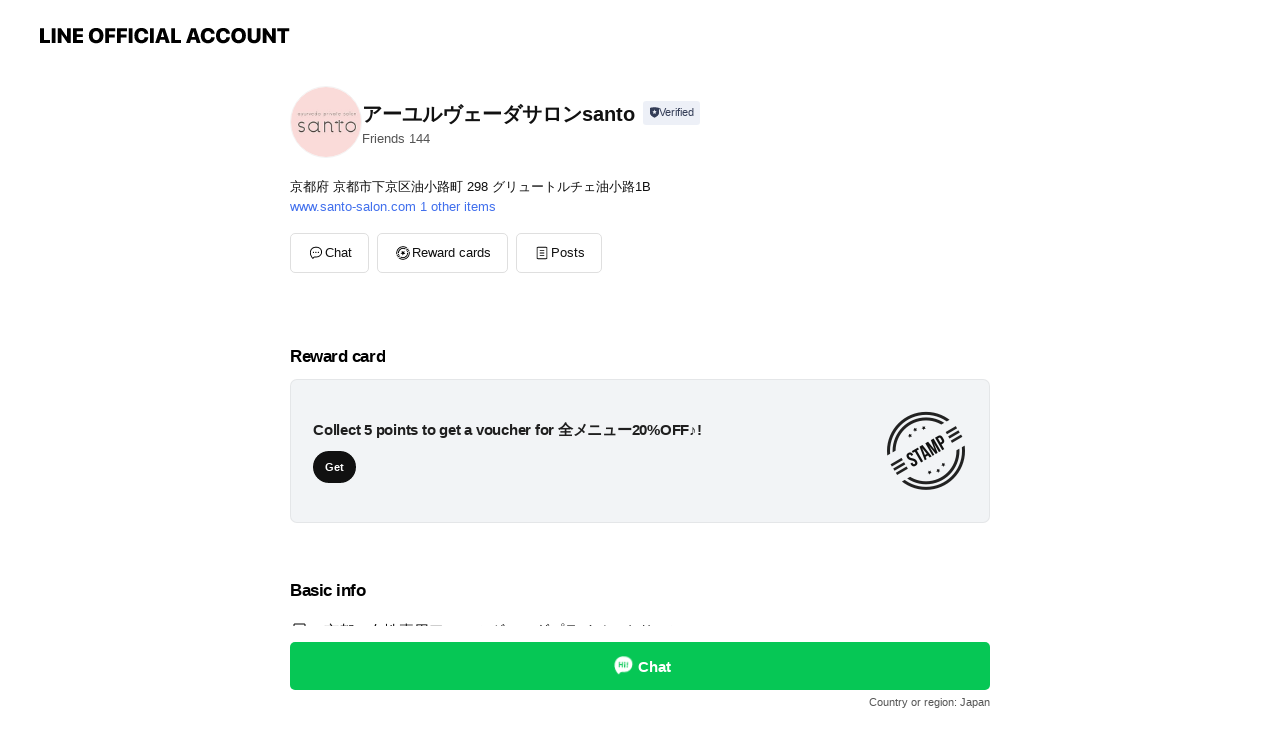

--- FILE ---
content_type: text/html; charset=utf-8
request_url: https://page.line.me/132wsdbh?openerPlatform=liff&openerKey=profileRecommend
body_size: 13541
content:
<!DOCTYPE html><html lang="en"><script id="oa-script-list" type="application/json">https://page.line-scdn.net/_next/static/chunks/pages/_app-04a59534f1b6ba96.js,https://page.line-scdn.net/_next/static/chunks/pages/%5BsearchId%5D-64515e177c06d1a4.js</script><head><meta charSet="UTF-8"/><meta name="viewport" content="width=device-width,initial-scale=1,minimum-scale=1,maximum-scale=1,user-scalable=no,viewport-fit=cover"/><link rel="apple-touch-icon" sizes="180x180" href="https://page.line-scdn.net/favicons/apple-touch-icon.png"/><link rel="icon" type="image/png" sizes="32x32" href="https://page.line-scdn.net/favicons/favicon-32x32.png"/><link rel="icon" type="image/png" sizes="16x16" href="https://page.line-scdn.net/favicons/favicon-16x16.png&quot;"/><link rel="mask-icon" href="https://page.line-scdn.net/favicons/safari-pinned-tab.svg" color="#4ecd00"/><link rel="shortcut icon" href="https://page.line-scdn.net/favicons/favicon.ico"/><meta name="theme-color" content="#ffffff"/><meta property="og:image" content="https://page-share.line.me//%40132wsdbh/global/og_image.png?ts=1768692181582"/><meta name="twitter:card" content="summary_large_image"/><link rel="stylesheet" href="https://unpkg.com/swiper@6.8.1/swiper-bundle.min.css"/><title>アーユルヴェーダサロンsanto | LINE Official Account</title><meta property="og:title" content="アーユルヴェーダサロンsanto | LINE Official Account"/><meta name="twitter:title" content="アーユルヴェーダサロンsanto | LINE Official Account"/><link rel="canonical" href="https://page.line.me/132wsdbh"/><meta property="line:service_name" content="Official Account"/><meta property="line:sub_title_2" content="〒600-8231 京都府 京都市下京区油小路町 298 グリュートルチェ油小路1B"/><meta name="description" content="アーユルヴェーダサロンsanto&#x27;s LINE official account profile page. Add them as a friend for the latest news."/><meta name="next-head-count" content="18"/><link rel="preload" href="https://page.line-scdn.net/_next/static/css/6c56c7c442f9e637.css" as="style"/><link rel="stylesheet" href="https://page.line-scdn.net/_next/static/css/6c56c7c442f9e637.css" data-n-g=""/><link rel="preload" href="https://page.line-scdn.net/_next/static/css/32cf1b1e6f7e57c2.css" as="style"/><link rel="stylesheet" href="https://page.line-scdn.net/_next/static/css/32cf1b1e6f7e57c2.css" data-n-p=""/><noscript data-n-css=""></noscript><script defer="" nomodule="" src="https://page.line-scdn.net/_next/static/chunks/polyfills-c67a75d1b6f99dc8.js"></script><script src="https://page.line-scdn.net/_next/static/chunks/webpack-130e19885477412b.js" defer=""></script><script src="https://page.line-scdn.net/_next/static/chunks/framework-5d5971fdfab04833.js" defer=""></script><script src="https://page.line-scdn.net/_next/static/chunks/main-05d9c954f502a1b0.js" defer=""></script><script src="https://page.line-scdn.net/_next/static/chunks/e893f787-81841bf25f7a5b4d.js" defer=""></script><script src="https://page.line-scdn.net/_next/static/chunks/fd0ff8c8-d43e8626c80b2f59.js" defer=""></script><script src="https://page.line-scdn.net/_next/static/chunks/518-b33b01654ebc3704.js" defer=""></script><script src="https://page.line-scdn.net/_next/static/chunks/421-6db75eee1ddcc32a.js" defer=""></script><script src="https://page.line-scdn.net/_next/static/chunks/70-2befe84e3601a64e.js" defer=""></script><script src="https://page.line-scdn.net/_next/static/chunks/806-b648e1cb86c8d62b.js" defer=""></script><script src="https://page.line-scdn.net/_next/static/chunks/137-90ab3d3bd63e8e4a.js" defer=""></script><script src="https://page.line-scdn.net/_next/static/chunks/124-b469aeaada29d832.js" defer=""></script><script src="https://page.line-scdn.net/_next/static/chunks/423-d26e88c20d1ad3af.js" defer=""></script><script src="https://page.line-scdn.net/_next/static/chunks/913-0e0576b9d3accdb4.js" defer=""></script><script src="https://page.line-scdn.net/_next/static/chunks/741-3bb2a46e2bff1fe4.js" defer=""></script><script src="https://page.line-scdn.net/_next/static/wbE9r1btNEObkNSy-fn7d/_buildManifest.js" defer=""></script><script src="https://page.line-scdn.net/_next/static/wbE9r1btNEObkNSy-fn7d/_ssgManifest.js" defer=""></script></head><body class=""><div id="__next"><div class="wrap main" style="--profile-button-color:#06c755" data-background="false" data-theme="true" data-js-top="true"><header id="header" class="header header_web"><div class="header_wrap"><span class="header_logo"><svg xmlns="http://www.w3.org/2000/svg" fill="none" viewBox="0 0 250 17" class="header_logo_image" role="img" aria-label="LINE OFFICIAL ACCOUNT" title="LINE OFFICIAL ACCOUNT"><path fill="#000" d="M.118 16V1.204H3.88v11.771h6.121V16zm11.607 0V1.204h3.763V16zm6.009 0V1.204h3.189l5.916 8.541h.072V1.204h3.753V16h-3.158l-5.947-8.634h-.072V16zm15.176 0V1.204h10.14v3.025h-6.377V7.15h5.998v2.83h-5.998v2.994h6.378V16zm23.235.267c-4.491 0-7.3-2.943-7.3-7.66v-.02c0-4.707 2.83-7.65 7.3-7.65 4.502 0 7.311 2.943 7.311 7.65v.02c0 4.717-2.8 7.66-7.311 7.66m0-3.118c2.153 0 3.486-1.763 3.486-4.542v-.02c0-2.8-1.363-4.533-3.486-4.533-2.102 0-3.466 1.723-3.466 4.532v.02c0 2.81 1.354 4.543 3.466 4.543M65.291 16V1.204h10.07v3.025h-6.306v3.373h5.732v2.881h-5.732V16zm11.731 0V1.204h10.07v3.025h-6.307v3.373h5.732v2.881h-5.732V16zm11.73 0V1.204h3.764V16zm12.797.267c-4.44 0-7.198-2.84-7.198-7.67v-.01c0-4.83 2.779-7.65 7.198-7.65 3.866 0 6.542 2.481 6.676 5.793v.103h-3.62l-.021-.154c-.235-1.538-1.312-2.625-3.035-2.625-2.06 0-3.363 1.692-3.363 4.522v.01c0 2.861 1.313 4.563 3.374 4.563 1.63 0 2.789-1.015 3.045-2.666l.02-.112h3.62l-.01.112c-.133 3.312-2.84 5.784-6.686 5.784m8.47-.267V1.204h3.763V16zm5.189 0 4.983-14.796h4.604L129.778 16h-3.947l-.923-3.25h-4.83l-.923 3.25zm7.249-11.577-1.6 5.62h3.271l-1.599-5.62zM131.204 16V1.204h3.763v11.771h6.121V16zm14.868 0 4.983-14.796h4.604L160.643 16h-3.948l-.923-3.25h-4.83L150.02 16zm7.249-11.577-1.599 5.62h3.271l-1.6-5.62zm14.653 11.844c-4.44 0-7.198-2.84-7.198-7.67v-.01c0-4.83 2.779-7.65 7.198-7.65 3.866 0 6.542 2.481 6.675 5.793v.103h-3.619l-.021-.154c-.236-1.538-1.312-2.625-3.035-2.625-2.061 0-3.363 1.692-3.363 4.522v.01c0 2.861 1.312 4.563 3.373 4.563 1.631 0 2.789-1.015 3.046-2.666l.02-.112h3.62l-.01.112c-.134 3.312-2.841 5.784-6.686 5.784m15.258 0c-4.44 0-7.198-2.84-7.198-7.67v-.01c0-4.83 2.778-7.65 7.198-7.65 3.866 0 6.542 2.481 6.675 5.793v.103h-3.619l-.021-.154c-.236-1.538-1.312-2.625-3.035-2.625-2.061 0-3.363 1.692-3.363 4.522v.01c0 2.861 1.312 4.563 3.373 4.563 1.631 0 2.789-1.015 3.046-2.666l.02-.112h3.62l-.011.112c-.133 3.312-2.84 5.784-6.685 5.784m15.36 0c-4.491 0-7.3-2.943-7.3-7.66v-.02c0-4.707 2.83-7.65 7.3-7.65 4.502 0 7.311 2.943 7.311 7.65v.02c0 4.717-2.799 7.66-7.311 7.66m0-3.118c2.154 0 3.487-1.763 3.487-4.542v-.02c0-2.8-1.364-4.533-3.487-4.533-2.102 0-3.466 1.723-3.466 4.532v.02c0 2.81 1.354 4.543 3.466 4.543m15.514 3.118c-3.855 0-6.367-2.184-6.367-5.517V1.204h3.763v9.187c0 1.723.923 2.758 2.615 2.758 1.681 0 2.604-1.035 2.604-2.758V1.204h3.763v9.546c0 3.322-2.491 5.517-6.378 5.517M222.73 16V1.204h3.189l5.916 8.541h.072V1.204h3.753V16h-3.158l-5.947-8.634h-.072V16zm18.611 0V4.229h-4.081V1.204h11.915v3.025h-4.081V16z"></path></svg></span></div></header><div class="container"><div data-intersection-target="profileFace" class="_root_f63qr_2 _modeLiffApp_f63qr_155"><div class="_account_f63qr_11"><div class="_accountHead_f63qr_16"><div class="_accountHeadIcon_f63qr_22"><a class="_accountHeadIconLink_f63qr_31" href="/132wsdbh/profile/img"><div class="_root_19dwp_1"><img class="_thumbnailImage_19dwp_8" src="https://profile.line-scdn.net/0h6xNkVaBqaVdzEkGWHiUWAE9XZzoEPG8fC3cmMgVCZ24NKywBHXYlNgQTM2ALcXtVTnInYwEaZWIO/preview" alt="Show profile photo" width="70" height="70"/></div></a></div><div class="_accountHeadContents_f63qr_34"><h1 class="_accountHeadTitle_f63qr_37"><span class="_accountHeadTitleText_f63qr_51">アーユルヴェーダサロンsanto</span><button type="button" class="_accountHeadBadge_f63qr_54" aria-label="Show account info"><span class="_root_4p75h_1 _typeCertified_4p75h_20"><span class="_icon_4p75h_17"><span role="img" aria-label="Verification status" class="la labs _iconImage_4p75h_17" style="width:11px;aspect-ratio:1;display:inline-grid;place-items:stretch"><svg xmlns="http://www.w3.org/2000/svg" data-laicon-version="10.2" viewBox="0 0 20 20" fill="currentColor"><g transform="translate(-2 -2)"><path d="M12 2.5c-3.7 0-6.7.7-7.8 1-.3.2-.5.5-.5.8v8.9c0 3.2 4.2 6.3 8 8.2.1 0 .2.1.3.1s.2 0 .3-.1c3.9-1.9 8-5 8-8.2V4.3c0-.3-.2-.6-.5-.7-1.1-.3-4.1-1.1-7.8-1.1zm0 4.2 1.2 2.7 2.7.3-1.9 2 .4 2.8-2.4-1.2-2.4 1.3.4-2.8-1.9-2 2.7-.3L12 6.7z"/></g></svg></span></span><span class="_label_4p75h_42">Verified</span></span></button></h1><div class="_accountHeadSubTexts_f63qr_58"><p class="_accountHeadSubText_f63qr_58">Friends<!-- --> <!-- -->144</p></div></div></div><div class="_accountInfo_f63qr_73"><p class="_accountInfoText_f63qr_85">京都府 京都市下京区油小路町 298 グリュートルチェ油小路1B</p><p><a class="_accountInfoWebsiteLink_f63qr_137" href="https://www.santo-salon.com"><span class="_accountInfoWebsiteUrl_f63qr_141">www.santo-salon.com</span><span class="_accountInfoWebsiteCount_f63qr_147">1 other items</span></a></p></div><div class="_actionButtons_f63qr_152"><div><div class="_root_1nhde_1"><button type="button" class="_button_1nhde_9"><span class="_icon_1nhde_31"><span role="img" class="la lar" style="width:14px;aspect-ratio:1;display:inline-grid;place-items:stretch"><svg xmlns="http://www.w3.org/2000/svg" data-laicon-version="15.0" viewBox="0 0 20 20" fill="currentColor"><g transform="translate(-2 -2)"><path d="M11.8722 10.2255a.9.9 0 1 0 0 1.8.9.9 0 0 0 0-1.8Zm-3.5386 0a.9.9 0 1 0 0 1.8.9.9 0 0 0 0-1.8Zm7.0767 0a.9.9 0 1 0 0 1.8.9.9 0 0 0 0-1.8Z"/><path d="M6.5966 6.374c-1.256 1.2676-1.988 3.1338-1.988 5.5207 0 2.8387 1.6621 5.3506 2.8876 6.8107.6247-.8619 1.6496-1.7438 3.2265-1.7444h.0015l2.2892-.0098h.0028c3.4682 0 6.2909-2.8223 6.2909-6.2904 0-1.9386-.7072-3.4895-1.9291-4.5632C16.1475 5.0163 14.3376 4.37 12.0582 4.37c-2.3602 0-4.2063.7369-5.4616 2.004Zm-.9235-.915C7.2185 3.8991 9.4223 3.07 12.0582 3.07c2.5189 0 4.6585.7159 6.1779 2.051 1.5279 1.3427 2.371 3.2622 2.371 5.5398 0 4.1857-3.4041 7.5896-7.5894 7.5904h-.0015l-2.2892.0098h-.0028c-1.33 0-2.114.9634-2.5516 1.8265l-.4192.8269-.6345-.676c-1.2252-1.3055-3.8103-4.4963-3.8103-8.3437 0-2.6555.8198-4.8767 2.3645-6.4358Z"/></g></svg></span></span><span class="_label_1nhde_14">Chat</span></button></div><div class="_root_1nhde_1"><a role="button" href="https://liff.line.me/1654883656-XqwKRkd4/accounts/132wsdbh/shopcards/01HG7Y6WD15VQHZ9WJ8R9HYSA5?utm_source=businessprofile&amp;utm_medium=action_btn" class="_button_1nhde_9"><span class="_icon_1nhde_31"><span role="img" class="la labr" style="width:14px;aspect-ratio:1;display:inline-grid;place-items:stretch"><svg xmlns="http://www.w3.org/2000/svg" data-laicon-version="16.2" viewBox="0 0 20 20" fill="currentColor"><g transform="translate(-2 -2)"><path d="M7.82 4.77c-3.08 1.78-4.59 5.24-4.06 8.56h.01l-1.2.69c-.85-3.98.89-8.24 4.6-10.38 3.71-2.14 8.27-1.52 11.29 1.2l-1.2.69c-2.61-2.12-6.36-2.54-9.44-.76Zm8.35 14.46c3.08-1.78 4.59-5.24 4.06-8.56l1.2-.69c.85 3.99-.9 8.24-4.61 10.38-3.71 2.14-8.27 1.53-11.29-1.2l1.2-.69c2.61 2.12 6.36 2.54 9.44.76Z"/><path d="M9.04 6.86a5.923 5.923 0 0 0-2.96 5.13l-.01-.01-1.26.73c-.27-2.74 1.03-5.52 3.57-6.98a7.243 7.243 0 0 1 7.84.4l-1.26.73a5.907 5.907 0 0 0-5.92 0Zm5.92 10.28a5.91 5.91 0 0 0 2.96-5.13l.01.01 1.26-.73c.27 2.74-1.03 5.52-3.57 6.98a7.243 7.243 0 0 1-7.84-.4l1.26-.73a5.907 5.907 0 0 0 5.92 0Z"/><path d="m14.31 9.79-.67 1.85L15 13.06c.17.17.04.46-.2.46l-1.96-.06-.93 1.73c-.11.21-.43.18-.5-.05l-.55-1.89-1.93-.35c-.24-.04-.3-.35-.1-.49l1.63-1.1-.27-1.95c-.03-.24.24-.4.43-.25l1.55 1.2 1.77-.86c.22-.11.45.11.37.33v.01Zm2.52-1.16a6.064 6.064 0 0 0-.87-.99l3.37-1.95c.28.33.54.68.78 1.05l-3.28 1.89Zm-.87-.99-.01-.01.01.01Zm5.17 1.17-3.37 1.95c-.1-.43-.24-.85-.43-1.26l3.28-1.89c.2.39.38.79.52 1.2ZM7.168 15.371l.002-.001-.01-.01.008.011ZM3.89 17.26l3.278-1.889c.258.366.555.702.872.989l-3.37 1.95c-.28-.33-.54-.68-.78-1.05Zm2.35-4.02-3.37 1.95c.14.41.32.81.52 1.2l3.28-1.89c-.19-.41-.33-.83-.43-1.26Z"/></g></svg></span></span><span class="_label_1nhde_14">Reward cards</span></a></div><div class="_root_1nhde_1"><a role="button" href="https://line.me/R/home/public/main?id=132wsdbh&amp;utm_source=businessprofile&amp;utm_medium=action_btn" class="_button_1nhde_9"><span class="_icon_1nhde_31"><span role="img" class="la lar" style="width:14px;aspect-ratio:1;display:inline-grid;place-items:stretch"><svg xmlns="http://www.w3.org/2000/svg" data-laicon-version="15.0" viewBox="0 0 20 20" fill="currentColor"><g transform="translate(-2 -2)"><path d="M6.0001 4.5104a.35.35 0 0 0-.35.35v14.2792a.35.35 0 0 0 .35.35h12a.35.35 0 0 0 .35-.35V4.8604a.35.35 0 0 0-.35-.35h-12Zm-1.65.35c0-.9112.7387-1.65 1.65-1.65h12c.9113 0 1.65.7388 1.65 1.65v14.2792c0 .9113-.7387 1.65-1.65 1.65h-12c-.9113 0-1.65-.7387-1.65-1.65V4.8604Z"/><path d="M15.0534 12.65H8.9468v-1.3h6.1066v1.3Zm0-3.3413H8.9468v-1.3h6.1066v1.3Zm0 6.6827H8.9468v-1.3h6.1066v1.3Z"/></g></svg></span></span><span class="_label_1nhde_14">Posts</span></a></div></div></div></div></div><div class="content"><div class="ldsg-tab plugin_tab" data-flexible="flexible" style="--tab-indicator-position:0px;--tab-indicator-width:0px" id="tablist"><div class="tab-content"><div class="tab-content-inner"><div class="tab-list" role="tablist"><a aria-selected="true" role="tab" class="tab-list-item" tabindex="0"><span class="text">Reward card</span></a><a aria-selected="false" role="tab" class="tab-list-item"><span class="text">Basic info</span></a><a aria-selected="false" role="tab" class="tab-list-item"><span class="text">You might like</span></a></div><div class="tab-indicator"></div></div></div></div><section class="section section_shopcard" id="plugin-reward-card-349770679807279" data-js-plugin="rewardCard"><h2 class="title_section" data-testid="plugin-header"><span class="title">Reward card</span></h2><div class="shopcard_plugin"><a target="_self" rel="noopener" href="https://liff.line.me/1654883656-XqwKRkd4/accounts/132wsdbh/shopcards/01HG7Y6WD15VQHZ9WJ8R9HYSA5?utm_source=businessprofile&amp;utm_medium=plugin"><div class="shopcard_desc"><strong class="shopcard_title">Collect 5 points to get a voucher for 全メニュー20%OFF♪!</strong><span class="shopcard_go">Get</span></div></a></div></section><section class="section section_info" id="plugin-information-349771194896225" data-js-plugin="information"><h2 class="title_section" data-testid="plugin-header"><span class="title">Basic info</span></h2><div class="basic_info_item info_intro"><i class="icon"><svg width="19" height="19" viewBox="0 0 19 19" fill="none" xmlns="http://www.w3.org/2000/svg"><path fill-rule="evenodd" clip-rule="evenodd" d="M14.25 2.542h-9.5c-.721 0-1.306.584-1.306 1.306v11.304c0 .722.585 1.306 1.306 1.306h9.5c.722 0 1.306-.584 1.306-1.306V3.848c0-.722-.584-1.306-1.306-1.306zM4.75 3.57h9.5c.153 0 .277.124.277.277v11.304a.277.277 0 01-.277.277h-9.5a.277.277 0 01-.277-.277V3.848c0-.153.124-.277.277-.277zm7.167 6.444v-1.03H7.083v1.03h4.834zm0-3.675v1.03H7.083V6.34h4.834zm0 6.32v-1.03H7.083v1.03h4.834z" fill="#000"></path></svg></i>京都の女性専用アーユルヴェーダプライベートサロンsanto</div><div class="basic_info_item info_url is_selectable"><i class="icon"><svg width="19" height="19" viewBox="0 0 19 19" fill="none" xmlns="http://www.w3.org/2000/svg"><path fill-rule="evenodd" clip-rule="evenodd" d="M9.5 2.18a7.32 7.32 0 100 14.64 7.32 7.32 0 000-14.64zM3.452 7.766A6.294 6.294 0 003.21 9.5c0 .602.084 1.184.242 1.736H6.32A17.222 17.222 0 016.234 9.5c0-.597.03-1.178.086-1.735H3.452zm.396-1.029H6.46c.224-1.303.607-2.422 1.11-3.225a6.309 6.309 0 00-3.722 3.225zm3.51 1.03a15.745 15.745 0 000 3.47h4.284a15.749 15.749 0 000-3.47H7.358zm4.131-1.03H7.511C7.903 4.64 8.707 3.21 9.5 3.21c.793 0 1.597 1.43 1.99 3.526zm1.19 1.03a17.21 17.21 0 010 3.47h2.869A6.292 6.292 0 0015.79 9.5c0-.602-.084-1.184-.242-1.735H12.68zm2.473-1.03H12.54c-.224-1.303-.607-2.422-1.11-3.225a6.308 6.308 0 013.722 3.225zM7.57 15.489a6.309 6.309 0 01-3.722-3.224H6.46c.224 1.303.607 2.421 1.11 3.224zm1.929.301c-.793 0-1.596-1.43-1.99-3.525h3.98c-.394 2.095-1.197 3.525-1.99 3.525zm1.93-.301c.503-.803.886-1.921 1.11-3.224h2.612a6.309 6.309 0 01-3.723 3.224z" fill="#000"></path></svg></i><a class="account_info_website_link" href="https://www.santo-salon.com"><span class="account_info_website_url">www.santo-salon.com</span><span class="account_info_website_count">1 other items</span></a></div><div class="basic_info_item info_pay"><i class="icon"><svg width="19" height="19" viewBox="0 0 19 19" fill="none" xmlns="http://www.w3.org/2000/svg"><path fill-rule="evenodd" clip-rule="evenodd" d="M2.85 3.457h13.3a.91.91 0 01.91.91v10.266a.91.91 0 01-.91.91H2.85a.91.91 0 01-.91-.91V4.367a.91.91 0 01.91-.91zm13.18 3.012V4.486H2.968v1.983H16.03zm0 1.03H2.968v7.015H16.03V7.498zm-1.705 4.52v1.03h-2.368v-1.03h2.368z" fill="#000"></path></svg></i><span class="title">Supported cards</span><ul class="lst_card"><li class="card_visa"><span class="blind">Visa</span></li><li class="card_master"><span class="blind">Mastercard</span></li><li class="card_jcb"><span class="blind">JCB</span></li><li class="card_diners"><span class="blind">Diners</span></li><li class="card_amex"><span class="blind">American Express</span></li></ul></div><div class="basic_info_item info_facility"><i class="icon"><svg width="19" height="19" viewBox="0 0 19 19" fill="none" xmlns="http://www.w3.org/2000/svg"><path fill-rule="evenodd" clip-rule="evenodd" d="M9.5 2.178a7.322 7.322 0 100 14.644 7.322 7.322 0 000-14.644zm0 1.03a6.293 6.293 0 110 12.585 6.293 6.293 0 010-12.586zm.515 2.791v4.413h-1.03V5.999h1.03zm-.51 5.651a.66.66 0 100 1.321.66.66 0 000-1.321z" fill="#000"></path></svg></i>1 seat (private rooms available)</div><div class="basic_info_item place_map" data-js-access="true"><div class="map_area"><a target="_blank" rel="noopener" href="https://www.google.com/maps/search/?api=1&amp;query=34.9887131%2C135.7536945"><img src="https://maps.googleapis.com/maps/api/staticmap?key=AIzaSyCmbTfxB3uMZpzVX9NYKqByC1RRi2jIjf0&amp;channel=Line_Account&amp;scale=2&amp;size=400x200&amp;center=34.9888131%2C135.7536945&amp;markers=scale%3A2%7Cicon%3Ahttps%3A%2F%2Fpage.line-scdn.net%2F_%2Fimages%2FmapPin.v1.png%7C34.9887131%2C135.7536945&amp;language=en&amp;region=&amp;signature=euN8aW1Wfw2BA95s0lJ4h02IND4%3D" alt=""/></a></div><div class="map_text"><i class="icon"><svg width="19" height="19" viewBox="0 0 19 19" fill="none" xmlns="http://www.w3.org/2000/svg"><path fill-rule="evenodd" clip-rule="evenodd" d="M9.731 1.864l-.23-.004a6.308 6.308 0 00-4.853 2.266c-2.155 2.565-1.9 6.433.515 8.857a210.37 210.37 0 013.774 3.911.772.772 0 001.13 0l.942-.996a182.663 182.663 0 012.829-2.916c2.413-2.422 2.67-6.29.515-8.855a6.308 6.308 0 00-4.622-2.263zm-.23 1.026a5.28 5.28 0 014.064 1.9c1.805 2.147 1.588 5.413-.456 7.466l-.452.456a209.82 209.82 0 00-2.87 2.98l-.285.3-1.247-1.31a176.87 176.87 0 00-2.363-2.425c-2.045-2.053-2.261-5.32-.456-7.468a5.28 5.28 0 014.064-1.9zm0 3.289a2.004 2.004 0 100 4.008 2.004 2.004 0 000-4.008zm0 1.029a.975.975 0 110 1.95.975.975 0 010-1.95z" fill="#000"></path></svg></i><div class="map_title_area"><strong class="map_title">〒600-8231 京都府 京都市下京区油小路町 298 グリュートルチェ油小路1B</strong><button type="button" class="button_copy" aria-label="Copy"><i class="icon_copy"><svg width="16" height="16" xmlns="http://www.w3.org/2000/svg" data-laicon-version="15" viewBox="0 0 24 24"><path d="M3.2 3.05a.65.65 0 01.65-.65h12.99a.65.65 0 01.65.65V6.5h-1.3V3.7H4.5v13.28H7v1.3H3.85a.65.65 0 01-.65-.65V3.05z"></path><path d="M6.52 6.36a.65.65 0 01.65-.65h12.98a.65.65 0 01.65.65V17.5l-4.1 4.1H7.17a.65.65 0 01-.65-.65V6.36zm1.3.65V20.3h8.34l3.34-3.34V7.01H7.82z"></path><path d="M14.13 10.19H9.6v-1.3h4.53v1.3zm0 2.2H9.6v-1.3h4.53v1.3zm1.27 3.81h5.4v1.3h-4.1v4.1h-1.3v-5.4z"></path></svg></i></button></div><div class="map_address">京都</div></div></div></section><section class="section section_recommend" id="plugin-recommendation-RecommendationPlugin" data-js-plugin="recommendation"><a target="_self" rel="noopener" href="https://liff.line.me/1654867680-wGKa63aV/?utm_source=oaprofile&amp;utm_medium=recommend" class="link"><h2 class="title_section" data-testid="plugin-header"><span class="title">You might like</span><span class="text_more">See more</span></h2></a><section class="RecommendationPlugin_subSection__nWfpQ"><h3 class="RecommendationPlugin_subTitle__EGDML">Accounts others are viewing</h3><div class="swiper-container"><div class="swiper-wrapper"><div class="swiper-slide"><div class="recommend_list"><div class="recommend_item" id="recommend-item-1"><a target="_self" rel="noopener" href="https://page.line.me/670mrobr?openerPlatform=liff&amp;openerKey=profileRecommend" class="link"><div class="thumb"><img src="https://profile.line-scdn.net/0hya-_-897Jk4QJjRgFs1ZGSxjKCNnCCAGaEM8fDF1eXY0EmEaeBNpLGUiK39pH2ceeRRgKDAuLyw-/preview" class="image" alt=""/></div><div class="info"><strong class="info_name"><i class="icon_certified"></i>セゾン</strong><div class="info_detail"><span class="friend">289 friends</span></div></div></a></div><div class="recommend_item" id="recommend-item-2"><a target="_self" rel="noopener" href="https://page.line.me/ijh7531e?openerPlatform=liff&amp;openerKey=profileRecommend" class="link"><div class="thumb"><img src="https://profile.line-scdn.net/0hsmiiasPBLEJUEDhxvdBTFWhVIi8jPioKLCYxLXkRcXR4ID5DOnBiIXRAc3p9IjwRaiZjJXAVc3R4/preview" class="image" alt=""/></div><div class="info"><strong class="info_name"><i class="icon_certified"></i>secret class</strong><div class="info_detail"><span class="friend">275 friends</span></div></div></a></div><div class="recommend_item" id="recommend-item-3"><a target="_self" rel="noopener" href="https://page.line.me/405nhokk?openerPlatform=liff&amp;openerKey=profileRecommend" class="link"><div class="thumb"><img src="https://profile.line-scdn.net/0haktWlisJPkRJLijTpnxBE3VrMCk-ADgMMRomID8tYCZtTHsRdx14cTguZHZnSiwUd0klJ258ZXA0/preview" class="image" alt=""/></div><div class="info"><strong class="info_name"><i class="icon_certified"></i>Nailsalon.楽〜Tano</strong><div class="info_detail"><span class="friend">231 friends</span></div></div></a></div></div></div><div class="swiper-slide"><div class="recommend_list"><div class="recommend_item" id="recommend-item-4"><a target="_self" rel="noopener" href="https://page.line.me/109glovl?openerPlatform=liff&amp;openerKey=profileRecommend" class="link"><div class="thumb"><img src="https://profile.line-scdn.net/0h7MtMY7r8aGJJNHiMQnQXNXVxZg8-Gm4qMVImATw0PgE0B30xfFouUGk0ZlpkVyljJQAlUDk0ZFts/preview" class="image" alt=""/></div><div class="info"><strong class="info_name"><i class="icon_certified"></i>Kyoto mbm labo</strong><div class="info_detail"><span class="friend">356 friends</span></div></div></a></div><div class="recommend_item" id="recommend-item-5"><a target="_self" rel="noopener" href="https://page.line.me/989alhte?openerPlatform=liff&amp;openerKey=profileRecommend" class="link"><div class="thumb"><img src="https://profile.line-scdn.net/0h3QMlcF83bH5wFXupEBcTKUxQYhMHO2o2CHorTV0WYE1fdiIvSnR2TQFANUxdJXt_HiF2H1IXNRpe/preview" class="image" alt=""/></div><div class="info"><strong class="info_name"><i class="icon_certified"></i>レンタルスタジオ ダンサーズ</strong><div class="info_detail"><span class="friend">6,518 friends</span></div></div></a></div><div class="recommend_item" id="recommend-item-6"><a target="_self" rel="noopener" href="https://page.line.me/241jgxtf?openerPlatform=liff&amp;openerKey=profileRecommend" class="link"><div class="thumb"><img src="https://profile.line-scdn.net/0h84fnZlvNZxtbF3QExKYYTGdSaXYsOWFTI3F4dX1EOn52cycZZCYsfCxEbi93JSVEY3gvdCwXOChz/preview" class="image" alt=""/></div><div class="info"><strong class="info_name"><i class="icon_certified"></i>京都パーソナルデザイン　LUXE BOX</strong><div class="info_detail"><span class="friend">1,514 friends</span></div></div></a></div></div></div><div class="swiper-slide"><div class="recommend_list"><div class="recommend_item" id="recommend-item-7"><a target="_self" rel="noopener" href="https://page.line.me/kbs5956m?openerPlatform=liff&amp;openerKey=profileRecommend" class="link"><div class="thumb"><img src="https://profile.line-scdn.net/0hUqKl1VCcCl52FRVicE11CUpQBDMBOwwWDnBAMAFGAWdbdUsPTyFFMFUSVGleJ0QOQnJGMABFUmwL/preview" class="image" alt=""/></div><div class="info"><strong class="info_name"><i class="icon_certified"></i>湘南美容クリニック</strong><div class="info_detail"><span class="friend">3,195,915 friends</span></div></div></a></div><div class="recommend_item" id="recommend-item-8"><a target="_self" rel="noopener" href="https://page.line.me/452oxxhz?openerPlatform=liff&amp;openerKey=profileRecommend" class="link"><div class="thumb"><img src="https://profile.line-scdn.net/0hqLPqFAq9LmNtCD6MdR1RNFFNIA4aJigrFWoyARsKIlNJa2wzBD5pAhhfclZEOz09UmtkVx1YI1cX/preview" class="image" alt=""/></div><div class="info"><strong class="info_name"><i class="icon_certified"></i>eyelash salon Bonnie</strong><div class="info_detail"><span class="friend">218 friends</span></div></div></a></div><div class="recommend_item" id="recommend-item-9"><a target="_self" rel="noopener" href="https://page.line.me/826lcgia?openerPlatform=liff&amp;openerKey=profileRecommend" class="link"><div class="thumb"><img src="https://profile.line-scdn.net/0hyj1rvL6sJkUMCzWevO5ZEjBOKCh7JSANdD89cCFYcXFxODFAZ25vInpcfHZybmYUZzhqK3pecXFy/preview" class="image" alt=""/></div><div class="info"><strong class="info_name"><i class="icon_certified"></i>北山絵画教室</strong><div class="info_detail"><span class="friend">202 friends</span></div></div></a></div></div></div><div class="swiper-slide"><div class="recommend_list"><div class="recommend_item" id="recommend-item-10"><a target="_self" rel="noopener" href="https://page.line.me/048irste?openerPlatform=liff&amp;openerKey=profileRecommend" class="link"><div class="thumb"><img src="https://profile.line-scdn.net/0h8n-ms01zZ0EQFHRff9gYFixRaSxnOmEJaCYtIWEQPXM-LSgQfHV7IWETMSJucSIUf3R4JjEVOiM_/preview" class="image" alt=""/></div><div class="info"><strong class="info_name"><i class="icon_certified"></i>バルセロナ文化センター</strong><div class="info_detail"><span class="friend">190 friends</span></div></div></a></div><div class="recommend_item" id="recommend-item-11"><a target="_self" rel="noopener" href="https://page.line.me/552qqsqq?openerPlatform=liff&amp;openerKey=profileRecommend" class="link"><div class="thumb"><img src="https://profile.line-scdn.net/0h7naOX596aEFcNnwIujEXFmBzZiwrGG4JJAUgIHAwZHdwVH0TNwd3L3hkMHJzVicWZ1IuI3w0P3l1/preview" class="image" alt=""/></div><div class="info"><strong class="info_name"><i class="icon_certified"></i>おとは　出張着付</strong><div class="info_detail"><span class="friend">645 friends</span></div></div></a></div><div class="recommend_item" id="recommend-item-12"><a target="_self" rel="noopener" href="https://page.line.me/173mbkav?openerPlatform=liff&amp;openerKey=profileRecommend" class="link"><div class="thumb"><img src="https://profile.line-scdn.net/0h-wSL1m5SclhuNWNWUa0ND1JwfDUZG3QQFgY4Nk09LGEXAWUGWgdqbB80ezxADDcOU1I-bkpnKDpG/preview" class="image" alt=""/></div><div class="info"><strong class="info_name"><i class="icon_certified"></i>暁 hair and spa</strong><div class="info_detail"><span class="friend">141 friends</span></div></div></a></div></div></div><div class="swiper-slide"><div class="recommend_list"><div class="recommend_item" id="recommend-item-13"><a target="_self" rel="noopener" href="https://page.line.me/408mhvhp?openerPlatform=liff&amp;openerKey=profileRecommend" class="link"><div class="thumb"><img src="https://profile.line-scdn.net/0hT4zUXGPwCxtHLBuclMt0THtpBXYwAg1TP09GfDArUns_GUodLx0QdDZ7AXhjGE8eeklFLzAkXXhj/preview" class="image" alt=""/></div><div class="info"><strong class="info_name"><i class="icon_certified"></i>赤帽京都　赤帽タカオ運送</strong><div class="info_detail"><span class="friend">193 friends</span></div></div></a></div><div class="recommend_item" id="recommend-item-14"><a target="_self" rel="noopener" href="https://page.line.me/521nynbv?openerPlatform=liff&amp;openerKey=profileRecommend" class="link"><div class="thumb"><img src="https://profile.line-scdn.net/0h0n7vHvZNb0EKD34sKqkQFjZKYSx9IWkJcmAgJSoIMHd3PCseZG4nJygKM3UnbCwWY20gJnsHMHIh/preview" class="image" alt=""/></div><div class="info"><strong class="info_name"><i class="icon_certified"></i>吉祥院安田</strong><div class="info_detail"><span class="friend">334 friends</span></div></div></a></div><div class="recommend_item" id="recommend-item-15"><a target="_self" rel="noopener" href="https://page.line.me/660egaqz?openerPlatform=liff&amp;openerKey=profileRecommend" class="link"><div class="thumb"><img src="https://profile.line-scdn.net/0hpkZ2B8HfL0RnSz7cRnJQE1sOISkQZSkMHyo3dUFOcnBCczxBUipiJUJNJnwffWwXXnpkdUVDInAe/preview" class="image" alt=""/></div><div class="info"><strong class="info_name"><i class="icon_certified"></i>LILAC ーリラー</strong><div class="info_detail"><span class="friend">574 friends</span></div></div></a></div></div></div><div class="swiper-slide"><div class="recommend_list"><div class="recommend_item" id="recommend-item-16"><a target="_self" rel="noopener" href="https://page.line.me/574mlbez?openerPlatform=liff&amp;openerKey=profileRecommend" class="link"><div class="thumb"><img src="https://profile.line-scdn.net/0h_rTStZsnAF1pKii7ISl_ClVvDjAeBAYVERhHOE4pDm8RSUQIUx8bPkspWjoWGE4MVR5MMxx4DG1C/preview" class="image" alt=""/></div><div class="info"><strong class="info_name"><i class="icon_certified"></i>@basementzoo</strong><div class="info_detail"><span class="friend">292 friends</span></div></div></a></div><div class="recommend_item" id="recommend-item-17"><a target="_self" rel="noopener" href="https://page.line.me/776msupd?openerPlatform=liff&amp;openerKey=profileRecommend" class="link"><div class="thumb"><img src="https://profile.line-scdn.net/0hirztUuMoNl1HDSSI1MxJCntIODAwIzAVP2otbmsEYThvOnEPfG1wOjUJbGpiOCQLLjtwaTUIbWVt/preview" class="image" alt=""/></div><div class="info"><strong class="info_name"><i class="icon_certified"></i>京都北山　自家焙煎あいのうえ珈琲公式</strong><div class="info_detail"><span class="friend">202 friends</span></div></div></a></div><div class="recommend_item" id="recommend-item-18"><a target="_self" rel="noopener" href="https://page.line.me/647lyvsi?openerPlatform=liff&amp;openerKey=profileRecommend" class="link"><div class="thumb"><img src="https://profile.line-scdn.net/0hzlSMDkTLJUNuNDDZznFaFFJxKy4ZGiMLFlZpJEo1c3JCVjcTBgdrLE40KHFCBWMWWgc5dxhnLnBH/preview" class="image" alt=""/></div><div class="info"><strong class="info_name"><i class="icon_certified"></i>やおやワンドロップゼスト御池店</strong><div class="info_detail"><span class="friend">1,326 friends</span></div></div></a></div></div></div><div class="swiper-slide"><div class="recommend_list"><div class="recommend_item" id="recommend-item-19"><a target="_self" rel="noopener" href="https://page.line.me/984qhhfm?openerPlatform=liff&amp;openerKey=profileRecommend" class="link"><div class="thumb"><img src="https://profile.line-scdn.net/0hLOjNdQ7RE2BXNzsvWLhsN2tyHQ0gGRUoLwMPVncxGlkuUlA-YgFcAyYyGVl6U1dkY1BeDiY3GFkq/preview" class="image" alt=""/></div><div class="info"><strong class="info_name"><i class="icon_certified"></i>着つけヒラリ</strong><div class="info_detail"><span class="friend">403 friends</span></div></div></a></div><div class="recommend_item" id="recommend-item-20"><a target="_self" rel="noopener" href="https://page.line.me/265esagj?openerPlatform=liff&amp;openerKey=profileRecommend" class="link"><div class="thumb"><img src="https://profile.line-scdn.net/0hS95T20e1DBYILRuzdjBzQTRoAnt_AwpecBxEdywpBXIgG0NIPUNLcil_UnN3GB4UPU4WInorU3Jx/preview" class="image" alt=""/></div><div class="info"><strong class="info_name"><i class="icon_certified"></i>Agu hair</strong><div class="info_detail"><span class="friend">579,517 friends</span></div></div></a></div><div class="recommend_item" id="recommend-item-21"><a target="_self" rel="noopener" href="https://page.line.me/573qigvp?openerPlatform=liff&amp;openerKey=profileRecommend" class="link"><div class="thumb"><img src="https://profile.line-scdn.net/0hTP_XIOmVC39iIRuX62d0KF5kBRIVDw03GkIXEBR1XU4aFUt9V09AHkciAExMFB4hWkdNSxMhVR0f/preview" class="image" alt=""/></div><div class="info"><strong class="info_name"><i class="icon_certified"></i>Tsubakian</strong><div class="info_detail"><span class="friend">1,748 friends</span></div><div class="common_label"><strong class="label"><i class="icon"><svg width="13" height="12" viewBox="0 0 13 12" fill="none" xmlns="http://www.w3.org/2000/svg"><path fill-rule="evenodd" clip-rule="evenodd" d="M11.1 2.14H2.7a.576.576 0 00-.575.576v6.568c0 .317.258.575.575.575h8.4a.576.576 0 00.575-.575V2.716a.576.576 0 00-.575-.575zm-.076 2.407V9.21h-8.25V4.547h8.25zm0-.65V2.791h-8.25v1.106h8.25z" fill="#777"></path><path d="M11.024 9.209v.1h.1v-.1h-.1zm0-4.662h.1v-.1h-.1v.1zM2.774 9.21h-.1v.1h.1v-.1zm0-4.662v-.1h-.1v.1h.1zm8.25-.65v.1h.1v-.1h-.1zm0-1.106h.1v-.1h-.1v.1zm-8.25 0v-.1h-.1v.1h.1zm0 1.106h-.1v.1h.1v-.1zM2.7 2.241h8.4v-.2H2.7v.2zm-.475.475c0-.262.213-.475.475-.475v-.2a.676.676 0 00-.675.675h.2zm0 6.568V2.716h-.2v6.568h.2zm.475.475a.476.476 0 01-.475-.475h-.2c0 .372.303.675.675.675v-.2zm8.4 0H2.7v.2h8.4v-.2zm.475-.475a.476.476 0 01-.475.475v.2a.676.676 0 00.675-.675h-.2zm0-6.568v6.568h.2V2.716h-.2zM11.1 2.24c.262 0 .475.213.475.475h.2a.676.676 0 00-.675-.675v.2zm.024 6.968V4.547h-.2V9.21h.2zm-8.35.1h8.25v-.2h-8.25v.2zm-.1-4.762V9.21h.2V4.547h-.2zm8.35-.1h-8.25v.2h8.25v-.2zm.1-.55V2.791h-.2v1.106h.2zm-.1-1.206h-8.25v.2h8.25v-.2zm-8.35.1v1.106h.2V2.791h-.2zm.1 1.206h8.25v-.2h-8.25v.2zm6.467 2.227l-.296.853-.904.019.72.545-.261.865.741-.516.742.516-.262-.865.72-.545-.903-.019-.297-.853z" fill="#777"></path></svg></i><span class="text">Reward card</span></strong></div></div></a></div></div></div><div class="button_more" slot="wrapper-end"><a target="_self" rel="noopener" href="https://liff.line.me/1654867680-wGKa63aV/?utm_source=oaprofile&amp;utm_medium=recommend" class="link"><i class="icon_more"></i>See more</a></div></div></div></section></section><div class="go_top"><a class="btn_top"><span class="icon"><svg xmlns="http://www.w3.org/2000/svg" width="10" height="11" viewBox="0 0 10 11"><g fill="#111"><path d="M1.464 6.55L.05 5.136 5 .186 6.414 1.6z"></path><path d="M9.95 5.136L5 .186 3.586 1.6l4.95 4.95z"></path><path d="M6 1.507H4v9.259h2z"></path></g></svg></span><span class="text">Top</span></a></div></div></div><div id="footer" class="footer"><div class="account_info"><span class="text">@132wsdbh</span></div><div class="provider_info"><span class="text">© LY Corporation</span><div class="link_group"><a data-testid="link-with-next" class="link" href="/132wsdbh/report">Report</a><a target="_self" rel="noopener" href="https://liff.line.me/1654867680-wGKa63aV/?utm_source=LINE&amp;utm_medium=referral&amp;utm_campaign=oa_profile_footer" class="link">Other official accounts</a></div></div></div><div class="floating_bar is_active"><div class="floating_button is_active"><a target="_blank" rel="noopener" data-js-chat-button="true" class="button_profile"><button type="button" class="button button_chat"><div class="button_content"><i class="icon"><svg xmlns="http://www.w3.org/2000/svg" width="39" height="38" viewBox="0 0 39 38"><path fill="#3C3E43" d="M24.89 19.19a1.38 1.38 0 11-.003-2.76 1.38 1.38 0 01.004 2.76m-5.425 0a1.38 1.38 0 110-2.76 1.38 1.38 0 010 2.76m-5.426 0a1.38 1.38 0 110-2.76 1.38 1.38 0 010 2.76m5.71-13.73c-8.534 0-13.415 5.697-13.415 13.532 0 7.834 6.935 13.875 6.935 13.875s1.08-4.113 4.435-4.113c1.163 0 2.147-.016 3.514-.016 6.428 0 11.64-5.211 11.64-11.638 0-6.428-4.573-11.64-13.108-11.64"></path></svg><svg width="20" height="20" viewBox="0 0 20 20" fill="none" xmlns="http://www.w3.org/2000/svg"><path fill-rule="evenodd" clip-rule="evenodd" d="M2.792 9.92c0-4.468 2.862-7.355 7.291-7.355 4.329 0 7.124 2.483 7.124 6.326a6.332 6.332 0 01-6.325 6.325l-1.908.008c-1.122 0-1.777.828-2.129 1.522l-.348.689-.53-.563c-1.185-1.264-3.175-3.847-3.175-6.953zm5.845 1.537h.834V7.024h-.834v1.8H7.084V7.046h-.833v4.434h.833V9.658h1.553v1.8zm4.071-4.405h.834v2.968h-.834V7.053zm-2.09 4.395h.833V8.48h-.834v2.967zm.424-3.311a.542.542 0 110-1.083.542.542 0 010 1.083zm1.541 2.77a.542.542 0 101.084 0 .542.542 0 00-1.084 0z" fill="#fff"></path></svg></i><span class="text">Chat</span></div></button></a></div><div class="region_area">Country or region:<!-- --> <!-- -->Japan</div></div></div></div><script src="https://static.line-scdn.net/liff/edge/versions/2.27.1/sdk.js"></script><script src="https://static.line-scdn.net/uts/edge/stable/uts.js"></script><script id="__NEXT_DATA__" type="application/json">{"props":{"pageProps":{"initialDataString":"{\"lang\":\"en\",\"origin\":\"web\",\"opener\":{},\"device\":\"Desktop\",\"lineAppVersion\":\"\",\"requestedSearchId\":\"132wsdbh\",\"openQrModal\":false,\"isBusinessAccountLineMeDomain\":false,\"account\":{\"accountInfo\":{\"id\":\"349749438950480\",\"countryCode\":\"JP\",\"managingCountryCode\":\"JP\",\"basicSearchId\":\"@132wsdbh\",\"subPageId\":\"349749438950481\",\"profileConfig\":{\"activateSearchId\":true,\"activateFollowerCount\":false},\"shareInfoImage\":\"https://page-share.line.me//%40132wsdbh/global/og_image.png?ts=1768692181582\",\"friendCount\":144},\"profile\":{\"type\":\"basic\",\"name\":\"アーユルヴェーダサロンsanto\",\"badgeType\":\"certified\",\"profileImg\":{\"original\":\"https://profile.line-scdn.net/0h6xNkVaBqaVdzEkGWHiUWAE9XZzoEPG8fC3cmMgVCZ24NKywBHXYlNgQTM2ALcXtVTnInYwEaZWIO\",\"thumbs\":{\"xSmall\":\"https://profile.line-scdn.net/0h6xNkVaBqaVdzEkGWHiUWAE9XZzoEPG8fC3cmMgVCZ24NKywBHXYlNgQTM2ALcXtVTnInYwEaZWIO/preview\",\"small\":\"https://profile.line-scdn.net/0h6xNkVaBqaVdzEkGWHiUWAE9XZzoEPG8fC3cmMgVCZ24NKywBHXYlNgQTM2ALcXtVTnInYwEaZWIO/preview\",\"mid\":\"https://profile.line-scdn.net/0h6xNkVaBqaVdzEkGWHiUWAE9XZzoEPG8fC3cmMgVCZ24NKywBHXYlNgQTM2ALcXtVTnInYwEaZWIO/preview\",\"large\":\"https://profile.line-scdn.net/0h6xNkVaBqaVdzEkGWHiUWAE9XZzoEPG8fC3cmMgVCZ24NKywBHXYlNgQTM2ALcXtVTnInYwEaZWIO/preview\",\"xLarge\":\"https://profile.line-scdn.net/0h6xNkVaBqaVdzEkGWHiUWAE9XZzoEPG8fC3cmMgVCZ24NKywBHXYlNgQTM2ALcXtVTnInYwEaZWIO/preview\",\"xxLarge\":\"https://profile.line-scdn.net/0h6xNkVaBqaVdzEkGWHiUWAE9XZzoEPG8fC3cmMgVCZ24NKywBHXYlNgQTM2ALcXtVTnInYwEaZWIO/preview\"}},\"btnList\":[{\"type\":\"chat\",\"color\":\"#3c3e43\",\"label\":\"reservation\",\"reservationMsg\":\"予約希望です\",\"chatReplyTimeDisplay\":false},{\"type\":\"rewardCard\",\"color\":\"#3c3e43\"},{\"type\":\"home\",\"color\":\"#3c3e43\"}],\"buttonColor\":\"#06c755\",\"info\":{\"statusMsg\":\"\",\"basicInfo\":{\"description\":\"京都の女性専用アーユルヴェーダプライベートサロンsanto\",\"id\":\"349771194896225\"}},\"oaCallable\":false,\"floatingBarMessageList\":[],\"actionButtonServiceUrls\":[{\"buttonType\":\"HOME\",\"url\":\"https://line.me/R/home/public/main?id=132wsdbh\"},{\"buttonType\":\"SHOPCARD\",\"url\":\"https://liff.line.me/1654883656-XqwKRkd4/accounts/132wsdbh/shopcards/01HG7Y6WD15VQHZ9WJ8R9HYSA5\"}],\"displayInformation\":{\"workingTime\":null,\"budget\":null,\"callType\":null,\"oaCallable\":false,\"oaCallAnyway\":false,\"tel\":null,\"website\":null,\"address\":null,\"newAddress\":{\"postalCode\":\"6008231\",\"provinceName\":\"京都府\",\"cityName\":\"京都市下京区油小路町\",\"baseAddress\":\"298\",\"detailAddress\":\"グリュートルチェ油小路1B\",\"lat\":34.9887131,\"lng\":135.7536945},\"oldAddressDeprecated\":true}},\"pluginList\":[{\"type\":\"media\",\"id\":\"349749438950482\",\"content\":{\"itemList\":[]}},{\"type\":\"rewardCard\",\"id\":\"349770679807279\",\"content\":{\"itemList\":[{\"id\":\"01HG7Y6WD15VQHZ9WJ8R9HYSA5\",\"type\":\"rewardCard\",\"lineChUrl\":\"https://liff.line.me/1654883656-XqwKRkd4/accounts/132wsdbh/shopcards/01HG7Y6WD15VQHZ9WJ8R9HYSA5\",\"voucherName\":\"全メニュー20%OFF♪\",\"numberOfPoints\":5}]}},{\"type\":\"information\",\"id\":\"349771194896225\",\"content\":{\"introduction\":\"京都の女性専用アーユルヴェーダプライベートサロンsanto\",\"callType\":\"none\",\"oaCallable\":false,\"webSites\":{\"items\":[{\"title\":\"WebSite\",\"url\":\"https://www.santo-salon.com\"},{\"title\":\"Book\",\"url\":\"https://www.santo-salon.com\"}]},\"paymentMethod\":{\"type\":\"creditCardAvailable\",\"creditCardList\":[\"visa\",\"mastercard\",\"jcb\",\"diners\",\"amex\"]},\"facilities\":{\"seatCount\":1,\"hasPrivateRoom\":true,\"hasWiFi\":false,\"hasParkingLot\":false,\"hasSmokingArea\":false,\"smokingFree\":false,\"hasOutlet\":false},\"access\":{\"nearestStationList\":[\"京都\"],\"address\":{\"postalCode\":\"6008231\",\"detail\":\"京都府 京都市下京区油小路町 298 グリュートルチェ油小路1B\"},\"coordinates\":{\"lat\":34.9887131,\"lng\":135.7536945},\"mapUrl\":\"https://maps.googleapis.com/maps/api/staticmap?key=AIzaSyCmbTfxB3uMZpzVX9NYKqByC1RRi2jIjf0\u0026channel=Line_Account\u0026scale=2\u0026size=400x200\u0026center=34.9888131%2C135.7536945\u0026markers=scale%3A2%7Cicon%3Ahttps%3A%2F%2Fpage.line-scdn.net%2F_%2Fimages%2FmapPin.v1.png%7C34.9887131%2C135.7536945\u0026language=en\u0026region=\u0026signature=euN8aW1Wfw2BA95s0lJ4h02IND4%3D\"}}},{\"type\":\"recommendation\",\"id\":\"RecommendationPlugin\",\"content\":{\"i2i\":{\"itemList\":[{\"accountId\":\"670mrobr\",\"name\":\"セゾン\",\"img\":{\"original\":\"https://profile.line-scdn.net/0hya-_-897Jk4QJjRgFs1ZGSxjKCNnCCAGaEM8fDF1eXY0EmEaeBNpLGUiK39pH2ceeRRgKDAuLyw-\",\"thumbs\":{\"xSmall\":\"https://profile.line-scdn.net/0hya-_-897Jk4QJjRgFs1ZGSxjKCNnCCAGaEM8fDF1eXY0EmEaeBNpLGUiK39pH2ceeRRgKDAuLyw-/preview\",\"small\":\"https://profile.line-scdn.net/0hya-_-897Jk4QJjRgFs1ZGSxjKCNnCCAGaEM8fDF1eXY0EmEaeBNpLGUiK39pH2ceeRRgKDAuLyw-/preview\",\"mid\":\"https://profile.line-scdn.net/0hya-_-897Jk4QJjRgFs1ZGSxjKCNnCCAGaEM8fDF1eXY0EmEaeBNpLGUiK39pH2ceeRRgKDAuLyw-/preview\",\"large\":\"https://profile.line-scdn.net/0hya-_-897Jk4QJjRgFs1ZGSxjKCNnCCAGaEM8fDF1eXY0EmEaeBNpLGUiK39pH2ceeRRgKDAuLyw-/preview\",\"xLarge\":\"https://profile.line-scdn.net/0hya-_-897Jk4QJjRgFs1ZGSxjKCNnCCAGaEM8fDF1eXY0EmEaeBNpLGUiK39pH2ceeRRgKDAuLyw-/preview\",\"xxLarge\":\"https://profile.line-scdn.net/0hya-_-897Jk4QJjRgFs1ZGSxjKCNnCCAGaEM8fDF1eXY0EmEaeBNpLGUiK39pH2ceeRRgKDAuLyw-/preview\"}},\"badgeType\":\"certified\",\"friendCount\":289,\"pluginIconList\":[]},{\"accountId\":\"ijh7531e\",\"name\":\"secret class\",\"img\":{\"original\":\"https://profile.line-scdn.net/0hsmiiasPBLEJUEDhxvdBTFWhVIi8jPioKLCYxLXkRcXR4ID5DOnBiIXRAc3p9IjwRaiZjJXAVc3R4\",\"thumbs\":{\"xSmall\":\"https://profile.line-scdn.net/0hsmiiasPBLEJUEDhxvdBTFWhVIi8jPioKLCYxLXkRcXR4ID5DOnBiIXRAc3p9IjwRaiZjJXAVc3R4/preview\",\"small\":\"https://profile.line-scdn.net/0hsmiiasPBLEJUEDhxvdBTFWhVIi8jPioKLCYxLXkRcXR4ID5DOnBiIXRAc3p9IjwRaiZjJXAVc3R4/preview\",\"mid\":\"https://profile.line-scdn.net/0hsmiiasPBLEJUEDhxvdBTFWhVIi8jPioKLCYxLXkRcXR4ID5DOnBiIXRAc3p9IjwRaiZjJXAVc3R4/preview\",\"large\":\"https://profile.line-scdn.net/0hsmiiasPBLEJUEDhxvdBTFWhVIi8jPioKLCYxLXkRcXR4ID5DOnBiIXRAc3p9IjwRaiZjJXAVc3R4/preview\",\"xLarge\":\"https://profile.line-scdn.net/0hsmiiasPBLEJUEDhxvdBTFWhVIi8jPioKLCYxLXkRcXR4ID5DOnBiIXRAc3p9IjwRaiZjJXAVc3R4/preview\",\"xxLarge\":\"https://profile.line-scdn.net/0hsmiiasPBLEJUEDhxvdBTFWhVIi8jPioKLCYxLXkRcXR4ID5DOnBiIXRAc3p9IjwRaiZjJXAVc3R4/preview\"}},\"badgeType\":\"certified\",\"friendCount\":275,\"pluginIconList\":[]},{\"accountId\":\"405nhokk\",\"name\":\"Nailsalon.楽〜Tano\",\"img\":{\"original\":\"https://profile.line-scdn.net/0haktWlisJPkRJLijTpnxBE3VrMCk-ADgMMRomID8tYCZtTHsRdx14cTguZHZnSiwUd0klJ258ZXA0\",\"thumbs\":{\"xSmall\":\"https://profile.line-scdn.net/0haktWlisJPkRJLijTpnxBE3VrMCk-ADgMMRomID8tYCZtTHsRdx14cTguZHZnSiwUd0klJ258ZXA0/preview\",\"small\":\"https://profile.line-scdn.net/0haktWlisJPkRJLijTpnxBE3VrMCk-ADgMMRomID8tYCZtTHsRdx14cTguZHZnSiwUd0klJ258ZXA0/preview\",\"mid\":\"https://profile.line-scdn.net/0haktWlisJPkRJLijTpnxBE3VrMCk-ADgMMRomID8tYCZtTHsRdx14cTguZHZnSiwUd0klJ258ZXA0/preview\",\"large\":\"https://profile.line-scdn.net/0haktWlisJPkRJLijTpnxBE3VrMCk-ADgMMRomID8tYCZtTHsRdx14cTguZHZnSiwUd0klJ258ZXA0/preview\",\"xLarge\":\"https://profile.line-scdn.net/0haktWlisJPkRJLijTpnxBE3VrMCk-ADgMMRomID8tYCZtTHsRdx14cTguZHZnSiwUd0klJ258ZXA0/preview\",\"xxLarge\":\"https://profile.line-scdn.net/0haktWlisJPkRJLijTpnxBE3VrMCk-ADgMMRomID8tYCZtTHsRdx14cTguZHZnSiwUd0klJ258ZXA0/preview\"}},\"badgeType\":\"certified\",\"friendCount\":231,\"pluginIconList\":[]},{\"accountId\":\"109glovl\",\"name\":\"Kyoto mbm labo\",\"img\":{\"original\":\"https://profile.line-scdn.net/0h7MtMY7r8aGJJNHiMQnQXNXVxZg8-Gm4qMVImATw0PgE0B30xfFouUGk0ZlpkVyljJQAlUDk0ZFts\",\"thumbs\":{\"xSmall\":\"https://profile.line-scdn.net/0h7MtMY7r8aGJJNHiMQnQXNXVxZg8-Gm4qMVImATw0PgE0B30xfFouUGk0ZlpkVyljJQAlUDk0ZFts/preview\",\"small\":\"https://profile.line-scdn.net/0h7MtMY7r8aGJJNHiMQnQXNXVxZg8-Gm4qMVImATw0PgE0B30xfFouUGk0ZlpkVyljJQAlUDk0ZFts/preview\",\"mid\":\"https://profile.line-scdn.net/0h7MtMY7r8aGJJNHiMQnQXNXVxZg8-Gm4qMVImATw0PgE0B30xfFouUGk0ZlpkVyljJQAlUDk0ZFts/preview\",\"large\":\"https://profile.line-scdn.net/0h7MtMY7r8aGJJNHiMQnQXNXVxZg8-Gm4qMVImATw0PgE0B30xfFouUGk0ZlpkVyljJQAlUDk0ZFts/preview\",\"xLarge\":\"https://profile.line-scdn.net/0h7MtMY7r8aGJJNHiMQnQXNXVxZg8-Gm4qMVImATw0PgE0B30xfFouUGk0ZlpkVyljJQAlUDk0ZFts/preview\",\"xxLarge\":\"https://profile.line-scdn.net/0h7MtMY7r8aGJJNHiMQnQXNXVxZg8-Gm4qMVImATw0PgE0B30xfFouUGk0ZlpkVyljJQAlUDk0ZFts/preview\"}},\"badgeType\":\"certified\",\"friendCount\":356,\"pluginIconList\":[]},{\"accountId\":\"989alhte\",\"name\":\"レンタルスタジオ ダンサーズ\",\"img\":{\"original\":\"https://profile.line-scdn.net/0h3QMlcF83bH5wFXupEBcTKUxQYhMHO2o2CHorTV0WYE1fdiIvSnR2TQFANUxdJXt_HiF2H1IXNRpe\",\"thumbs\":{\"xSmall\":\"https://profile.line-scdn.net/0h3QMlcF83bH5wFXupEBcTKUxQYhMHO2o2CHorTV0WYE1fdiIvSnR2TQFANUxdJXt_HiF2H1IXNRpe/preview\",\"small\":\"https://profile.line-scdn.net/0h3QMlcF83bH5wFXupEBcTKUxQYhMHO2o2CHorTV0WYE1fdiIvSnR2TQFANUxdJXt_HiF2H1IXNRpe/preview\",\"mid\":\"https://profile.line-scdn.net/0h3QMlcF83bH5wFXupEBcTKUxQYhMHO2o2CHorTV0WYE1fdiIvSnR2TQFANUxdJXt_HiF2H1IXNRpe/preview\",\"large\":\"https://profile.line-scdn.net/0h3QMlcF83bH5wFXupEBcTKUxQYhMHO2o2CHorTV0WYE1fdiIvSnR2TQFANUxdJXt_HiF2H1IXNRpe/preview\",\"xLarge\":\"https://profile.line-scdn.net/0h3QMlcF83bH5wFXupEBcTKUxQYhMHO2o2CHorTV0WYE1fdiIvSnR2TQFANUxdJXt_HiF2H1IXNRpe/preview\",\"xxLarge\":\"https://profile.line-scdn.net/0h3QMlcF83bH5wFXupEBcTKUxQYhMHO2o2CHorTV0WYE1fdiIvSnR2TQFANUxdJXt_HiF2H1IXNRpe/preview\"}},\"badgeType\":\"certified\",\"friendCount\":6518,\"pluginIconList\":[]},{\"accountId\":\"241jgxtf\",\"name\":\"京都パーソナルデザイン　LUXE BOX\",\"img\":{\"original\":\"https://profile.line-scdn.net/0h84fnZlvNZxtbF3QExKYYTGdSaXYsOWFTI3F4dX1EOn52cycZZCYsfCxEbi93JSVEY3gvdCwXOChz\",\"thumbs\":{\"xSmall\":\"https://profile.line-scdn.net/0h84fnZlvNZxtbF3QExKYYTGdSaXYsOWFTI3F4dX1EOn52cycZZCYsfCxEbi93JSVEY3gvdCwXOChz/preview\",\"small\":\"https://profile.line-scdn.net/0h84fnZlvNZxtbF3QExKYYTGdSaXYsOWFTI3F4dX1EOn52cycZZCYsfCxEbi93JSVEY3gvdCwXOChz/preview\",\"mid\":\"https://profile.line-scdn.net/0h84fnZlvNZxtbF3QExKYYTGdSaXYsOWFTI3F4dX1EOn52cycZZCYsfCxEbi93JSVEY3gvdCwXOChz/preview\",\"large\":\"https://profile.line-scdn.net/0h84fnZlvNZxtbF3QExKYYTGdSaXYsOWFTI3F4dX1EOn52cycZZCYsfCxEbi93JSVEY3gvdCwXOChz/preview\",\"xLarge\":\"https://profile.line-scdn.net/0h84fnZlvNZxtbF3QExKYYTGdSaXYsOWFTI3F4dX1EOn52cycZZCYsfCxEbi93JSVEY3gvdCwXOChz/preview\",\"xxLarge\":\"https://profile.line-scdn.net/0h84fnZlvNZxtbF3QExKYYTGdSaXYsOWFTI3F4dX1EOn52cycZZCYsfCxEbi93JSVEY3gvdCwXOChz/preview\"}},\"badgeType\":\"certified\",\"friendCount\":1514,\"pluginIconList\":[]},{\"accountId\":\"kbs5956m\",\"name\":\"湘南美容クリニック\",\"img\":{\"original\":\"https://profile.line-scdn.net/0hUqKl1VCcCl52FRVicE11CUpQBDMBOwwWDnBAMAFGAWdbdUsPTyFFMFUSVGleJ0QOQnJGMABFUmwL\",\"thumbs\":{\"xSmall\":\"https://profile.line-scdn.net/0hUqKl1VCcCl52FRVicE11CUpQBDMBOwwWDnBAMAFGAWdbdUsPTyFFMFUSVGleJ0QOQnJGMABFUmwL/preview\",\"small\":\"https://profile.line-scdn.net/0hUqKl1VCcCl52FRVicE11CUpQBDMBOwwWDnBAMAFGAWdbdUsPTyFFMFUSVGleJ0QOQnJGMABFUmwL/preview\",\"mid\":\"https://profile.line-scdn.net/0hUqKl1VCcCl52FRVicE11CUpQBDMBOwwWDnBAMAFGAWdbdUsPTyFFMFUSVGleJ0QOQnJGMABFUmwL/preview\",\"large\":\"https://profile.line-scdn.net/0hUqKl1VCcCl52FRVicE11CUpQBDMBOwwWDnBAMAFGAWdbdUsPTyFFMFUSVGleJ0QOQnJGMABFUmwL/preview\",\"xLarge\":\"https://profile.line-scdn.net/0hUqKl1VCcCl52FRVicE11CUpQBDMBOwwWDnBAMAFGAWdbdUsPTyFFMFUSVGleJ0QOQnJGMABFUmwL/preview\",\"xxLarge\":\"https://profile.line-scdn.net/0hUqKl1VCcCl52FRVicE11CUpQBDMBOwwWDnBAMAFGAWdbdUsPTyFFMFUSVGleJ0QOQnJGMABFUmwL/preview\"}},\"badgeType\":\"certified\",\"friendCount\":3195915,\"pluginIconList\":[]},{\"accountId\":\"452oxxhz\",\"name\":\"eyelash salon Bonnie\",\"img\":{\"original\":\"https://profile.line-scdn.net/0hqLPqFAq9LmNtCD6MdR1RNFFNIA4aJigrFWoyARsKIlNJa2wzBD5pAhhfclZEOz09UmtkVx1YI1cX\",\"thumbs\":{\"xSmall\":\"https://profile.line-scdn.net/0hqLPqFAq9LmNtCD6MdR1RNFFNIA4aJigrFWoyARsKIlNJa2wzBD5pAhhfclZEOz09UmtkVx1YI1cX/preview\",\"small\":\"https://profile.line-scdn.net/0hqLPqFAq9LmNtCD6MdR1RNFFNIA4aJigrFWoyARsKIlNJa2wzBD5pAhhfclZEOz09UmtkVx1YI1cX/preview\",\"mid\":\"https://profile.line-scdn.net/0hqLPqFAq9LmNtCD6MdR1RNFFNIA4aJigrFWoyARsKIlNJa2wzBD5pAhhfclZEOz09UmtkVx1YI1cX/preview\",\"large\":\"https://profile.line-scdn.net/0hqLPqFAq9LmNtCD6MdR1RNFFNIA4aJigrFWoyARsKIlNJa2wzBD5pAhhfclZEOz09UmtkVx1YI1cX/preview\",\"xLarge\":\"https://profile.line-scdn.net/0hqLPqFAq9LmNtCD6MdR1RNFFNIA4aJigrFWoyARsKIlNJa2wzBD5pAhhfclZEOz09UmtkVx1YI1cX/preview\",\"xxLarge\":\"https://profile.line-scdn.net/0hqLPqFAq9LmNtCD6MdR1RNFFNIA4aJigrFWoyARsKIlNJa2wzBD5pAhhfclZEOz09UmtkVx1YI1cX/preview\"}},\"badgeType\":\"certified\",\"friendCount\":218,\"pluginIconList\":[]},{\"accountId\":\"826lcgia\",\"name\":\"北山絵画教室\",\"img\":{\"original\":\"https://profile.line-scdn.net/0hyj1rvL6sJkUMCzWevO5ZEjBOKCh7JSANdD89cCFYcXFxODFAZ25vInpcfHZybmYUZzhqK3pecXFy\",\"thumbs\":{\"xSmall\":\"https://profile.line-scdn.net/0hyj1rvL6sJkUMCzWevO5ZEjBOKCh7JSANdD89cCFYcXFxODFAZ25vInpcfHZybmYUZzhqK3pecXFy/preview\",\"small\":\"https://profile.line-scdn.net/0hyj1rvL6sJkUMCzWevO5ZEjBOKCh7JSANdD89cCFYcXFxODFAZ25vInpcfHZybmYUZzhqK3pecXFy/preview\",\"mid\":\"https://profile.line-scdn.net/0hyj1rvL6sJkUMCzWevO5ZEjBOKCh7JSANdD89cCFYcXFxODFAZ25vInpcfHZybmYUZzhqK3pecXFy/preview\",\"large\":\"https://profile.line-scdn.net/0hyj1rvL6sJkUMCzWevO5ZEjBOKCh7JSANdD89cCFYcXFxODFAZ25vInpcfHZybmYUZzhqK3pecXFy/preview\",\"xLarge\":\"https://profile.line-scdn.net/0hyj1rvL6sJkUMCzWevO5ZEjBOKCh7JSANdD89cCFYcXFxODFAZ25vInpcfHZybmYUZzhqK3pecXFy/preview\",\"xxLarge\":\"https://profile.line-scdn.net/0hyj1rvL6sJkUMCzWevO5ZEjBOKCh7JSANdD89cCFYcXFxODFAZ25vInpcfHZybmYUZzhqK3pecXFy/preview\"}},\"badgeType\":\"certified\",\"friendCount\":202,\"pluginIconList\":[]},{\"accountId\":\"048irste\",\"name\":\"バルセロナ文化センター\",\"img\":{\"original\":\"https://profile.line-scdn.net/0h8n-ms01zZ0EQFHRff9gYFixRaSxnOmEJaCYtIWEQPXM-LSgQfHV7IWETMSJucSIUf3R4JjEVOiM_\",\"thumbs\":{\"xSmall\":\"https://profile.line-scdn.net/0h8n-ms01zZ0EQFHRff9gYFixRaSxnOmEJaCYtIWEQPXM-LSgQfHV7IWETMSJucSIUf3R4JjEVOiM_/preview\",\"small\":\"https://profile.line-scdn.net/0h8n-ms01zZ0EQFHRff9gYFixRaSxnOmEJaCYtIWEQPXM-LSgQfHV7IWETMSJucSIUf3R4JjEVOiM_/preview\",\"mid\":\"https://profile.line-scdn.net/0h8n-ms01zZ0EQFHRff9gYFixRaSxnOmEJaCYtIWEQPXM-LSgQfHV7IWETMSJucSIUf3R4JjEVOiM_/preview\",\"large\":\"https://profile.line-scdn.net/0h8n-ms01zZ0EQFHRff9gYFixRaSxnOmEJaCYtIWEQPXM-LSgQfHV7IWETMSJucSIUf3R4JjEVOiM_/preview\",\"xLarge\":\"https://profile.line-scdn.net/0h8n-ms01zZ0EQFHRff9gYFixRaSxnOmEJaCYtIWEQPXM-LSgQfHV7IWETMSJucSIUf3R4JjEVOiM_/preview\",\"xxLarge\":\"https://profile.line-scdn.net/0h8n-ms01zZ0EQFHRff9gYFixRaSxnOmEJaCYtIWEQPXM-LSgQfHV7IWETMSJucSIUf3R4JjEVOiM_/preview\"}},\"badgeType\":\"certified\",\"friendCount\":190,\"pluginIconList\":[]},{\"accountId\":\"552qqsqq\",\"name\":\"おとは　出張着付\",\"img\":{\"original\":\"https://profile.line-scdn.net/0h7naOX596aEFcNnwIujEXFmBzZiwrGG4JJAUgIHAwZHdwVH0TNwd3L3hkMHJzVicWZ1IuI3w0P3l1\",\"thumbs\":{\"xSmall\":\"https://profile.line-scdn.net/0h7naOX596aEFcNnwIujEXFmBzZiwrGG4JJAUgIHAwZHdwVH0TNwd3L3hkMHJzVicWZ1IuI3w0P3l1/preview\",\"small\":\"https://profile.line-scdn.net/0h7naOX596aEFcNnwIujEXFmBzZiwrGG4JJAUgIHAwZHdwVH0TNwd3L3hkMHJzVicWZ1IuI3w0P3l1/preview\",\"mid\":\"https://profile.line-scdn.net/0h7naOX596aEFcNnwIujEXFmBzZiwrGG4JJAUgIHAwZHdwVH0TNwd3L3hkMHJzVicWZ1IuI3w0P3l1/preview\",\"large\":\"https://profile.line-scdn.net/0h7naOX596aEFcNnwIujEXFmBzZiwrGG4JJAUgIHAwZHdwVH0TNwd3L3hkMHJzVicWZ1IuI3w0P3l1/preview\",\"xLarge\":\"https://profile.line-scdn.net/0h7naOX596aEFcNnwIujEXFmBzZiwrGG4JJAUgIHAwZHdwVH0TNwd3L3hkMHJzVicWZ1IuI3w0P3l1/preview\",\"xxLarge\":\"https://profile.line-scdn.net/0h7naOX596aEFcNnwIujEXFmBzZiwrGG4JJAUgIHAwZHdwVH0TNwd3L3hkMHJzVicWZ1IuI3w0P3l1/preview\"}},\"badgeType\":\"certified\",\"friendCount\":645,\"pluginIconList\":[]},{\"accountId\":\"173mbkav\",\"name\":\"暁 hair and spa\",\"img\":{\"original\":\"https://profile.line-scdn.net/0h-wSL1m5SclhuNWNWUa0ND1JwfDUZG3QQFgY4Nk09LGEXAWUGWgdqbB80ezxADDcOU1I-bkpnKDpG\",\"thumbs\":{\"xSmall\":\"https://profile.line-scdn.net/0h-wSL1m5SclhuNWNWUa0ND1JwfDUZG3QQFgY4Nk09LGEXAWUGWgdqbB80ezxADDcOU1I-bkpnKDpG/preview\",\"small\":\"https://profile.line-scdn.net/0h-wSL1m5SclhuNWNWUa0ND1JwfDUZG3QQFgY4Nk09LGEXAWUGWgdqbB80ezxADDcOU1I-bkpnKDpG/preview\",\"mid\":\"https://profile.line-scdn.net/0h-wSL1m5SclhuNWNWUa0ND1JwfDUZG3QQFgY4Nk09LGEXAWUGWgdqbB80ezxADDcOU1I-bkpnKDpG/preview\",\"large\":\"https://profile.line-scdn.net/0h-wSL1m5SclhuNWNWUa0ND1JwfDUZG3QQFgY4Nk09LGEXAWUGWgdqbB80ezxADDcOU1I-bkpnKDpG/preview\",\"xLarge\":\"https://profile.line-scdn.net/0h-wSL1m5SclhuNWNWUa0ND1JwfDUZG3QQFgY4Nk09LGEXAWUGWgdqbB80ezxADDcOU1I-bkpnKDpG/preview\",\"xxLarge\":\"https://profile.line-scdn.net/0h-wSL1m5SclhuNWNWUa0ND1JwfDUZG3QQFgY4Nk09LGEXAWUGWgdqbB80ezxADDcOU1I-bkpnKDpG/preview\"}},\"badgeType\":\"certified\",\"friendCount\":141,\"pluginIconList\":[]},{\"accountId\":\"408mhvhp\",\"name\":\"赤帽京都　赤帽タカオ運送\",\"img\":{\"original\":\"https://profile.line-scdn.net/0hT4zUXGPwCxtHLBuclMt0THtpBXYwAg1TP09GfDArUns_GUodLx0QdDZ7AXhjGE8eeklFLzAkXXhj\",\"thumbs\":{\"xSmall\":\"https://profile.line-scdn.net/0hT4zUXGPwCxtHLBuclMt0THtpBXYwAg1TP09GfDArUns_GUodLx0QdDZ7AXhjGE8eeklFLzAkXXhj/preview\",\"small\":\"https://profile.line-scdn.net/0hT4zUXGPwCxtHLBuclMt0THtpBXYwAg1TP09GfDArUns_GUodLx0QdDZ7AXhjGE8eeklFLzAkXXhj/preview\",\"mid\":\"https://profile.line-scdn.net/0hT4zUXGPwCxtHLBuclMt0THtpBXYwAg1TP09GfDArUns_GUodLx0QdDZ7AXhjGE8eeklFLzAkXXhj/preview\",\"large\":\"https://profile.line-scdn.net/0hT4zUXGPwCxtHLBuclMt0THtpBXYwAg1TP09GfDArUns_GUodLx0QdDZ7AXhjGE8eeklFLzAkXXhj/preview\",\"xLarge\":\"https://profile.line-scdn.net/0hT4zUXGPwCxtHLBuclMt0THtpBXYwAg1TP09GfDArUns_GUodLx0QdDZ7AXhjGE8eeklFLzAkXXhj/preview\",\"xxLarge\":\"https://profile.line-scdn.net/0hT4zUXGPwCxtHLBuclMt0THtpBXYwAg1TP09GfDArUns_GUodLx0QdDZ7AXhjGE8eeklFLzAkXXhj/preview\"}},\"badgeType\":\"certified\",\"friendCount\":193,\"pluginIconList\":[]},{\"accountId\":\"521nynbv\",\"name\":\"吉祥院安田\",\"img\":{\"original\":\"https://profile.line-scdn.net/0h0n7vHvZNb0EKD34sKqkQFjZKYSx9IWkJcmAgJSoIMHd3PCseZG4nJygKM3UnbCwWY20gJnsHMHIh\",\"thumbs\":{\"xSmall\":\"https://profile.line-scdn.net/0h0n7vHvZNb0EKD34sKqkQFjZKYSx9IWkJcmAgJSoIMHd3PCseZG4nJygKM3UnbCwWY20gJnsHMHIh/preview\",\"small\":\"https://profile.line-scdn.net/0h0n7vHvZNb0EKD34sKqkQFjZKYSx9IWkJcmAgJSoIMHd3PCseZG4nJygKM3UnbCwWY20gJnsHMHIh/preview\",\"mid\":\"https://profile.line-scdn.net/0h0n7vHvZNb0EKD34sKqkQFjZKYSx9IWkJcmAgJSoIMHd3PCseZG4nJygKM3UnbCwWY20gJnsHMHIh/preview\",\"large\":\"https://profile.line-scdn.net/0h0n7vHvZNb0EKD34sKqkQFjZKYSx9IWkJcmAgJSoIMHd3PCseZG4nJygKM3UnbCwWY20gJnsHMHIh/preview\",\"xLarge\":\"https://profile.line-scdn.net/0h0n7vHvZNb0EKD34sKqkQFjZKYSx9IWkJcmAgJSoIMHd3PCseZG4nJygKM3UnbCwWY20gJnsHMHIh/preview\",\"xxLarge\":\"https://profile.line-scdn.net/0h0n7vHvZNb0EKD34sKqkQFjZKYSx9IWkJcmAgJSoIMHd3PCseZG4nJygKM3UnbCwWY20gJnsHMHIh/preview\"}},\"badgeType\":\"certified\",\"friendCount\":334,\"pluginIconList\":[]},{\"accountId\":\"660egaqz\",\"name\":\"LILAC ーリラー\",\"img\":{\"original\":\"https://profile.line-scdn.net/0hpkZ2B8HfL0RnSz7cRnJQE1sOISkQZSkMHyo3dUFOcnBCczxBUipiJUJNJnwffWwXXnpkdUVDInAe\",\"thumbs\":{\"xSmall\":\"https://profile.line-scdn.net/0hpkZ2B8HfL0RnSz7cRnJQE1sOISkQZSkMHyo3dUFOcnBCczxBUipiJUJNJnwffWwXXnpkdUVDInAe/preview\",\"small\":\"https://profile.line-scdn.net/0hpkZ2B8HfL0RnSz7cRnJQE1sOISkQZSkMHyo3dUFOcnBCczxBUipiJUJNJnwffWwXXnpkdUVDInAe/preview\",\"mid\":\"https://profile.line-scdn.net/0hpkZ2B8HfL0RnSz7cRnJQE1sOISkQZSkMHyo3dUFOcnBCczxBUipiJUJNJnwffWwXXnpkdUVDInAe/preview\",\"large\":\"https://profile.line-scdn.net/0hpkZ2B8HfL0RnSz7cRnJQE1sOISkQZSkMHyo3dUFOcnBCczxBUipiJUJNJnwffWwXXnpkdUVDInAe/preview\",\"xLarge\":\"https://profile.line-scdn.net/0hpkZ2B8HfL0RnSz7cRnJQE1sOISkQZSkMHyo3dUFOcnBCczxBUipiJUJNJnwffWwXXnpkdUVDInAe/preview\",\"xxLarge\":\"https://profile.line-scdn.net/0hpkZ2B8HfL0RnSz7cRnJQE1sOISkQZSkMHyo3dUFOcnBCczxBUipiJUJNJnwffWwXXnpkdUVDInAe/preview\"}},\"badgeType\":\"certified\",\"friendCount\":574,\"pluginIconList\":[]},{\"accountId\":\"574mlbez\",\"name\":\"@basementzoo\",\"img\":{\"original\":\"https://profile.line-scdn.net/0h_rTStZsnAF1pKii7ISl_ClVvDjAeBAYVERhHOE4pDm8RSUQIUx8bPkspWjoWGE4MVR5MMxx4DG1C\",\"thumbs\":{\"xSmall\":\"https://profile.line-scdn.net/0h_rTStZsnAF1pKii7ISl_ClVvDjAeBAYVERhHOE4pDm8RSUQIUx8bPkspWjoWGE4MVR5MMxx4DG1C/preview\",\"small\":\"https://profile.line-scdn.net/0h_rTStZsnAF1pKii7ISl_ClVvDjAeBAYVERhHOE4pDm8RSUQIUx8bPkspWjoWGE4MVR5MMxx4DG1C/preview\",\"mid\":\"https://profile.line-scdn.net/0h_rTStZsnAF1pKii7ISl_ClVvDjAeBAYVERhHOE4pDm8RSUQIUx8bPkspWjoWGE4MVR5MMxx4DG1C/preview\",\"large\":\"https://profile.line-scdn.net/0h_rTStZsnAF1pKii7ISl_ClVvDjAeBAYVERhHOE4pDm8RSUQIUx8bPkspWjoWGE4MVR5MMxx4DG1C/preview\",\"xLarge\":\"https://profile.line-scdn.net/0h_rTStZsnAF1pKii7ISl_ClVvDjAeBAYVERhHOE4pDm8RSUQIUx8bPkspWjoWGE4MVR5MMxx4DG1C/preview\",\"xxLarge\":\"https://profile.line-scdn.net/0h_rTStZsnAF1pKii7ISl_ClVvDjAeBAYVERhHOE4pDm8RSUQIUx8bPkspWjoWGE4MVR5MMxx4DG1C/preview\"}},\"badgeType\":\"certified\",\"friendCount\":292,\"pluginIconList\":[]},{\"accountId\":\"776msupd\",\"name\":\"京都北山　自家焙煎あいのうえ珈琲公式\",\"img\":{\"original\":\"https://profile.line-scdn.net/0hirztUuMoNl1HDSSI1MxJCntIODAwIzAVP2otbmsEYThvOnEPfG1wOjUJbGpiOCQLLjtwaTUIbWVt\",\"thumbs\":{\"xSmall\":\"https://profile.line-scdn.net/0hirztUuMoNl1HDSSI1MxJCntIODAwIzAVP2otbmsEYThvOnEPfG1wOjUJbGpiOCQLLjtwaTUIbWVt/preview\",\"small\":\"https://profile.line-scdn.net/0hirztUuMoNl1HDSSI1MxJCntIODAwIzAVP2otbmsEYThvOnEPfG1wOjUJbGpiOCQLLjtwaTUIbWVt/preview\",\"mid\":\"https://profile.line-scdn.net/0hirztUuMoNl1HDSSI1MxJCntIODAwIzAVP2otbmsEYThvOnEPfG1wOjUJbGpiOCQLLjtwaTUIbWVt/preview\",\"large\":\"https://profile.line-scdn.net/0hirztUuMoNl1HDSSI1MxJCntIODAwIzAVP2otbmsEYThvOnEPfG1wOjUJbGpiOCQLLjtwaTUIbWVt/preview\",\"xLarge\":\"https://profile.line-scdn.net/0hirztUuMoNl1HDSSI1MxJCntIODAwIzAVP2otbmsEYThvOnEPfG1wOjUJbGpiOCQLLjtwaTUIbWVt/preview\",\"xxLarge\":\"https://profile.line-scdn.net/0hirztUuMoNl1HDSSI1MxJCntIODAwIzAVP2otbmsEYThvOnEPfG1wOjUJbGpiOCQLLjtwaTUIbWVt/preview\"}},\"badgeType\":\"certified\",\"friendCount\":202,\"pluginIconList\":[]},{\"accountId\":\"647lyvsi\",\"name\":\"やおやワンドロップゼスト御池店\",\"img\":{\"original\":\"https://profile.line-scdn.net/0hzlSMDkTLJUNuNDDZznFaFFJxKy4ZGiMLFlZpJEo1c3JCVjcTBgdrLE40KHFCBWMWWgc5dxhnLnBH\",\"thumbs\":{\"xSmall\":\"https://profile.line-scdn.net/0hzlSMDkTLJUNuNDDZznFaFFJxKy4ZGiMLFlZpJEo1c3JCVjcTBgdrLE40KHFCBWMWWgc5dxhnLnBH/preview\",\"small\":\"https://profile.line-scdn.net/0hzlSMDkTLJUNuNDDZznFaFFJxKy4ZGiMLFlZpJEo1c3JCVjcTBgdrLE40KHFCBWMWWgc5dxhnLnBH/preview\",\"mid\":\"https://profile.line-scdn.net/0hzlSMDkTLJUNuNDDZznFaFFJxKy4ZGiMLFlZpJEo1c3JCVjcTBgdrLE40KHFCBWMWWgc5dxhnLnBH/preview\",\"large\":\"https://profile.line-scdn.net/0hzlSMDkTLJUNuNDDZznFaFFJxKy4ZGiMLFlZpJEo1c3JCVjcTBgdrLE40KHFCBWMWWgc5dxhnLnBH/preview\",\"xLarge\":\"https://profile.line-scdn.net/0hzlSMDkTLJUNuNDDZznFaFFJxKy4ZGiMLFlZpJEo1c3JCVjcTBgdrLE40KHFCBWMWWgc5dxhnLnBH/preview\",\"xxLarge\":\"https://profile.line-scdn.net/0hzlSMDkTLJUNuNDDZznFaFFJxKy4ZGiMLFlZpJEo1c3JCVjcTBgdrLE40KHFCBWMWWgc5dxhnLnBH/preview\"}},\"badgeType\":\"certified\",\"friendCount\":1326,\"pluginIconList\":[]},{\"accountId\":\"984qhhfm\",\"name\":\"着つけヒラリ\",\"img\":{\"original\":\"https://profile.line-scdn.net/0hLOjNdQ7RE2BXNzsvWLhsN2tyHQ0gGRUoLwMPVncxGlkuUlA-YgFcAyYyGVl6U1dkY1BeDiY3GFkq\",\"thumbs\":{\"xSmall\":\"https://profile.line-scdn.net/0hLOjNdQ7RE2BXNzsvWLhsN2tyHQ0gGRUoLwMPVncxGlkuUlA-YgFcAyYyGVl6U1dkY1BeDiY3GFkq/preview\",\"small\":\"https://profile.line-scdn.net/0hLOjNdQ7RE2BXNzsvWLhsN2tyHQ0gGRUoLwMPVncxGlkuUlA-YgFcAyYyGVl6U1dkY1BeDiY3GFkq/preview\",\"mid\":\"https://profile.line-scdn.net/0hLOjNdQ7RE2BXNzsvWLhsN2tyHQ0gGRUoLwMPVncxGlkuUlA-YgFcAyYyGVl6U1dkY1BeDiY3GFkq/preview\",\"large\":\"https://profile.line-scdn.net/0hLOjNdQ7RE2BXNzsvWLhsN2tyHQ0gGRUoLwMPVncxGlkuUlA-YgFcAyYyGVl6U1dkY1BeDiY3GFkq/preview\",\"xLarge\":\"https://profile.line-scdn.net/0hLOjNdQ7RE2BXNzsvWLhsN2tyHQ0gGRUoLwMPVncxGlkuUlA-YgFcAyYyGVl6U1dkY1BeDiY3GFkq/preview\",\"xxLarge\":\"https://profile.line-scdn.net/0hLOjNdQ7RE2BXNzsvWLhsN2tyHQ0gGRUoLwMPVncxGlkuUlA-YgFcAyYyGVl6U1dkY1BeDiY3GFkq/preview\"}},\"badgeType\":\"certified\",\"friendCount\":403,\"pluginIconList\":[]},{\"accountId\":\"265esagj\",\"name\":\"Agu hair\",\"img\":{\"original\":\"https://profile.line-scdn.net/0hS95T20e1DBYILRuzdjBzQTRoAnt_AwpecBxEdywpBXIgG0NIPUNLcil_UnN3GB4UPU4WInorU3Jx\",\"thumbs\":{\"xSmall\":\"https://profile.line-scdn.net/0hS95T20e1DBYILRuzdjBzQTRoAnt_AwpecBxEdywpBXIgG0NIPUNLcil_UnN3GB4UPU4WInorU3Jx/preview\",\"small\":\"https://profile.line-scdn.net/0hS95T20e1DBYILRuzdjBzQTRoAnt_AwpecBxEdywpBXIgG0NIPUNLcil_UnN3GB4UPU4WInorU3Jx/preview\",\"mid\":\"https://profile.line-scdn.net/0hS95T20e1DBYILRuzdjBzQTRoAnt_AwpecBxEdywpBXIgG0NIPUNLcil_UnN3GB4UPU4WInorU3Jx/preview\",\"large\":\"https://profile.line-scdn.net/0hS95T20e1DBYILRuzdjBzQTRoAnt_AwpecBxEdywpBXIgG0NIPUNLcil_UnN3GB4UPU4WInorU3Jx/preview\",\"xLarge\":\"https://profile.line-scdn.net/0hS95T20e1DBYILRuzdjBzQTRoAnt_AwpecBxEdywpBXIgG0NIPUNLcil_UnN3GB4UPU4WInorU3Jx/preview\",\"xxLarge\":\"https://profile.line-scdn.net/0hS95T20e1DBYILRuzdjBzQTRoAnt_AwpecBxEdywpBXIgG0NIPUNLcil_UnN3GB4UPU4WInorU3Jx/preview\"}},\"badgeType\":\"certified\",\"friendCount\":579517,\"pluginIconList\":[]},{\"accountId\":\"573qigvp\",\"name\":\"Tsubakian\",\"img\":{\"original\":\"https://profile.line-scdn.net/0hTP_XIOmVC39iIRuX62d0KF5kBRIVDw03GkIXEBR1XU4aFUt9V09AHkciAExMFB4hWkdNSxMhVR0f\",\"thumbs\":{\"xSmall\":\"https://profile.line-scdn.net/0hTP_XIOmVC39iIRuX62d0KF5kBRIVDw03GkIXEBR1XU4aFUt9V09AHkciAExMFB4hWkdNSxMhVR0f/preview\",\"small\":\"https://profile.line-scdn.net/0hTP_XIOmVC39iIRuX62d0KF5kBRIVDw03GkIXEBR1XU4aFUt9V09AHkciAExMFB4hWkdNSxMhVR0f/preview\",\"mid\":\"https://profile.line-scdn.net/0hTP_XIOmVC39iIRuX62d0KF5kBRIVDw03GkIXEBR1XU4aFUt9V09AHkciAExMFB4hWkdNSxMhVR0f/preview\",\"large\":\"https://profile.line-scdn.net/0hTP_XIOmVC39iIRuX62d0KF5kBRIVDw03GkIXEBR1XU4aFUt9V09AHkciAExMFB4hWkdNSxMhVR0f/preview\",\"xLarge\":\"https://profile.line-scdn.net/0hTP_XIOmVC39iIRuX62d0KF5kBRIVDw03GkIXEBR1XU4aFUt9V09AHkciAExMFB4hWkdNSxMhVR0f/preview\",\"xxLarge\":\"https://profile.line-scdn.net/0hTP_XIOmVC39iIRuX62d0KF5kBRIVDw03GkIXEBR1XU4aFUt9V09AHkciAExMFB4hWkdNSxMhVR0f/preview\"}},\"badgeType\":\"certified\",\"friendCount\":1748,\"pluginIconList\":[\"rewardCard\"]}],\"recommendationCreatedDate\":\"20260118\"}}}]},\"userRelation\":{\"friendshipType\":\"unknown\",\"favorite\":\"unknown\"}}","lang":"en","bodyAttributes":"","i18n":null}},"page":"/[searchId]","query":{"openerPlatform":"liff","openerKey":"profileRecommend","searchId":"132wsdbh"},"buildId":"wbE9r1btNEObkNSy-fn7d","assetPrefix":"https://page.line-scdn.net","isFallback":false,"appGip":true,"scriptLoader":[]}</script></body></html>